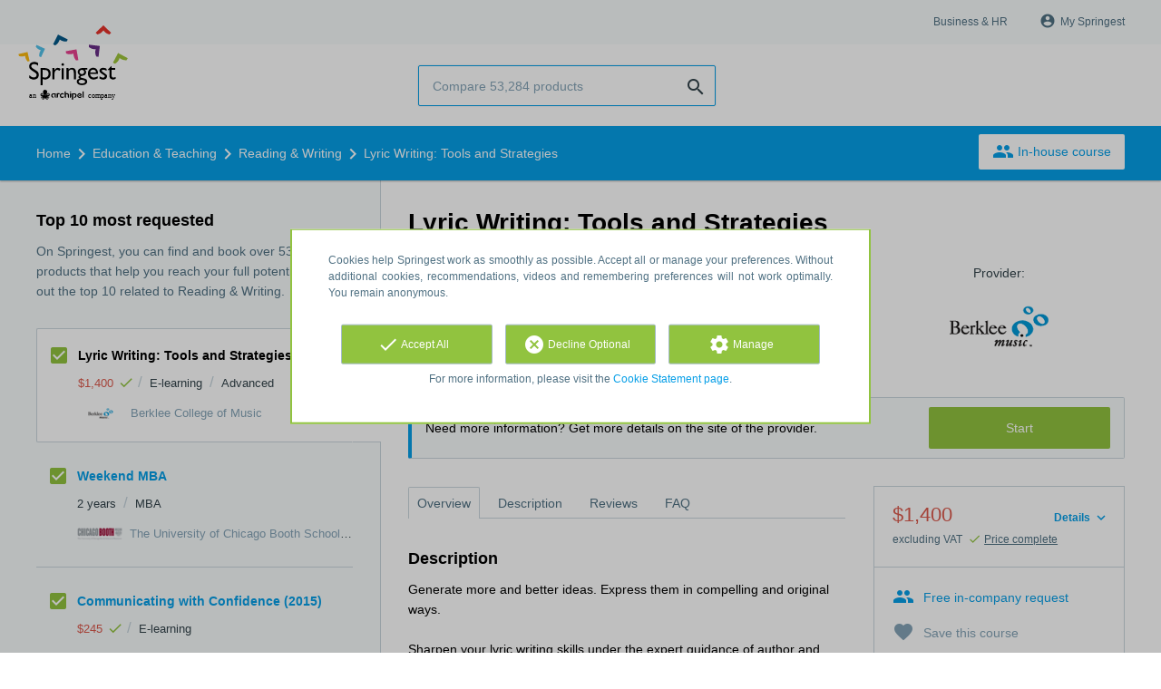

--- FILE ---
content_type: text/html; charset=utf-8
request_url: https://www.springest.net/berklee-college-of-music/lyric-writing-tools-and-strategies
body_size: 11580
content:
<!DOCTYPE html><html class="springest" lang="en-us"><head><title>Course: Lyric Writing: Tools and Strategies - Springest</title><meta charset="utf-8" /><meta content="https://static-1.springest.com/assets/redesign/logo-springest-by-archipel-large-1145616339ffe534e5bdd4a64697dd4c65bbb1f034d1301c86044a2ba764053f.jpg" property="og:image" /><meta content="1650" property="og:image:width" /><meta content="866" property="og:image:height" /><meta content="https://www.springest.net/berklee-college-of-music/lyric-writing-tools-and-strategies" property="og:url" /><meta content="website" property="og:type" /><meta content="Course: Lyric Writing: Tools and Strategies - Springest" property="og:title" /><meta content="Generate more and better ideas. Express them in compelling and original ways. Sharpen your lyric writing skills under the expert guidance of author and teacher Pat Pattison, and..." property="og:description" /><meta content="width=device-width, initial-scale=1" name="viewport" /><meta content="index, follow" name="robots" /><meta content="Generate more and better ideas. Express them in compelling and original ways. Sharpen your lyric writing skills under the expert guidance of author and teacher Pat Pattison, and..." name="description" /><meta content="Reading &amp; Writing, course, education, course, Berklee College of Music" name="keywords" /><meta content="Reviews for Lyric Writing: Tools and Strategies" property="og:title" /><meta content="https://www.springest.net/berklee-college-of-music/lyric-writing-tools-and-strategies" property="og:url" /><link href="//static-0.springest.com" rel="dns-prefetch" /><link href="//static-1.springest.com" rel="dns-prefetch" /><link href="//static-2.springest.com" rel="dns-prefetch" /><link href="//static-3.springest.com" rel="dns-prefetch" /><link href="//static-4.springest.com" rel="dns-prefetch" /><link href="//ajax.googleapis.com" rel="dns-prefetch" /><link href="//media.licdn.com" rel="dns-prefetch" /><link href="//cdn.mxpnl.com" rel="dns-prefetch" /><link href="//api.mixpanel.com" rel="dns-prefetch" /><meta name="csrf-param" content="authenticity_token" />
<meta name="csrf-token" content="jA65gIM0QWKSKFMcuZ65ICpgauPtp89J9Y17QR9QxgEI_PAIc7LdQdONKWpKY8Q1kCCXDjRdEGol0GMdP7EUKA" /><link rel="canonical" href="https://www.springest.net/berklee-college-of-music/lyric-writing-tools-and-strategies" /><link href="/favicon.ico" rel="shortcut icon" type="image/x-icon" /><link href="/opensearch.xml" rel="search" title="Springest" type="application/opensearchdescription+xml" /><link rel="stylesheet" media="screen,projection" href="https://static-0.springest.com/assets/redesign/utilities/fonts-4da3ff91039499936c952f6a1a60292901452fca34f50354972ce8213332b46f.css.gz" /><link rel="stylesheet" media="screen,projection" href="https://static-2.springest.com/assets/application-be0284b1fd518d949be99f20b6d40f1e9bed72e326b0234aef8d57daf68195da.css.gz" /><!--[if lte IE 9]><link rel="stylesheet" media="screen,projection" href="https://static-2.springest.com/assets/redesign/base/ie9-icons-23fa390d12cac1c14a6de4801ada125ac179af3896d9c3ee02d95b20b69e4283.css.gz" /><![endif]--><script>var Springest = Springest || {};
Springest.abp = {"distinct_id":null,"time":"2026-01-15T19:09:29.262Z","training_id":129175,"training_name":"Lyric Writing: Tools and Strategies","training_completeness":80,"institute_id":12339,"institute_name":"Berklee College of Music","price":"$1,400","level":"Advanced","location":"E-learning","max_participants":null,"duration":null,"duration_unit":"","runtime":"12 weeks","review_count":0,"has_starting_dateplaces":false,"completion":"","message_field_present":true,"one_click_cta":false,"trainer_count":0,"review_rating":0,"institute_review_count":0,"institute_review_rating":0,"description_length":769,"soft_404":false,"money_back_guarantee":false,"uniform_cancellation_policy":false,"paid_leads_disabled":false,"subject_id":5604,"subject_name":"Reading \u0026 Writing","category_name":"Education \u0026 Teaching","funnel_search_subject_box":true,"ab_050_mobile_subject_cta":"button_variation","lead":"Conversion::Click","clicks":true,"bookings":false};
// Set Mixpanel property referrer_template to the initial opening page
// to know from which template AJAX requests originate.
Springest.abp.referrer_template = "trainings#show"</script><script>
//<![CDATA[

        window.mixpanel = {
          track: function() {},
          track_links: function() {}
        }
      
//]]>
</script></head><body><div class="modal cookie-settings-modal is-hidden"><div class="modal__mask active"></div><div class="modal__card"><div class="modal__header"><a class="modal__close" href="#">X</a></div><div class="modal__card-content"><div class="as-h4">Manage</div><p>In this window you can switch the placement of cookies on and off. Only the Functional Cookies cannot be switched off. Your cookies preferences will be stored for 9 months, after which they will be set to default again. You can always manage your preferences and revoke your marketing consent via the Cookie Statement page in the lower left corner of the website.</p><div class="container container--page"><div class="content--large"><strong>Functional Cookies</strong><br /><div class="cookie-explanation"><div class="shortened">These Cookies are necessary for correct functioning of our website. No personal data is stored.</div><a class="read-more" href="#">Read more</a></div></div><div class="content"><label class="switch-toggle"><input type="checkbox" name="functional" id="functional" value="1" disabled="disabled" class="disabled" checked="checked" /><span class="slider round"></span></label></div></div><div class="container container--page"><div class="content--large"><strong>Analytical Cookies</strong><br /><div class="cookie-explanation"><div class="shortened">These Cookies are used to follow your behaviour on our website. We use these to offer you the best user experience. For example: we recommend new trainings based on your recent views.</div><a class="read-more" href="#">Read more</a></div></div><div class="content"><label class="switch-toggle"><input type="checkbox" name="analytics" id="analytics" value="1" /><span class="slider round"></span></label></div></div><div class="container container--page"><div class="content--large"><strong>Google Analytics Cookies</strong><br /><div class="cookie-explanation"><div class="shortened">These Cookies track behaviour on Springest and possibly other websites so that we (and third parties) can tailor advertisements to your interests. These cookies (potentially) can store your IP address.</div><a class="read-more" href="#">Read more</a></div></div><div class="content"><label class="switch-toggle"><input type="checkbox" name="google" id="google" value="1" /><span class="slider round"></span></label></div></div><div class="container container--page"><div class="content--large"><strong>Marketing Cookies</strong><br /><div class="cookie-explanation"><div class="shortened">These Cookies track behaviour on Springest and possibly other websites so that we (and third parties) can tailor advertisements to your interests. These cookies (potentially) can store your IP address.</div><a class="read-more" href="#">Read more</a></div></div><div class="content"><label class="switch-toggle"><input type="checkbox" name="marketing" id="marketing" value="1" /><span class="slider round"></span></label></div></div><div class="container container--page"><div class="content--large"></div><div class="content"><a class="button--default button--medium save-cookie-settings button--cta"><i class="ma-save material-icons ">save</i> <span>Save preferences</span></a></div></div></div></div></div><div class="cookie-notice__hidden modal__mask"></div><div class="cookie-notice cookie-notice-extended is-hidden" data-version="2"><div class="container container--page"><div class="container"><p class="upper_text">Cookies help Springest work as smoothly as possible. Accept all or manage your preferences. Without additional cookies, recommendations, videos and remembering preferences will not work optimally. You remain anonymous.</p><div class="cookie-notice-extended__actions"><div class="action-box"><a class="button--default button--medium cookie-action accept-all button--cta"><i class="ma-check material-icons ">check</i> <span>Accept All</span></a></div><div class="action-box"><a class="button--default button--medium cookie-action reject-optional button--cta"><i class="ma-cancel material-icons ">cancel</i> <span>Decline Optional</span></a></div><div class="action-box"><a class="button--default button--medium manage-cookies button--cta"><i class="ma-settings material-icons ">settings</i> <span>Manage</span></a></div></div><p class="lower_text">For more information, please visit the <a href="/cookie-statement" target="_blank">Cookie Statement page</a>.</p></div></div></div><header id="header"><div class="container container--logo"><div class="brand-logo"><a class="brand-logo__image" title="Springest: find your way in personal and professional development" href="/"></a></div><nav id="nav--portal"><div class="nav-mobile"><a id="mobile-toggle" class="nav-mobile__item" href="#mobile-nav"></a></div><div class="nav-wrapper"><ul class="nav-portal" data-nav-title="About Springest" role="navigation"><li class="nav-portal__item"><a title="Business & HR" class="nav-portal__link" href="https://springest.com/enterprise/">Business & HR</a></li><li class="nav-portal__item hide-on-small"><ul class="nav-account"><li class="nav-account__item profile-nav"><a class="nav-account__button" rel="nofollow" href="/my-springest/login"><i class="ma-account_circle material-icons ">account_circle</i><span class='button__title'>My Springest</span></a></li></ul></li></ul></div></nav></div><div class="container container--search-bar"><form class="search" action="/search" accept-charset="UTF-8" method="get"><input id="searchbar_filter" name="filter" type="hidden" value="" /><div class="search__field"><input type="search" name="term" id="term" class="search__input" placeholder="Compare 53,284 products" /><input type="submit" name="commit" value="search" class="search__icon-button material-icons" /></div></form><nav id="nav--meta"><ul class="meta-nav nav-meta is-clean-list" data-nav-title="Follow your ambitions, keep on learning"></ul></nav></div></header><nav id="breadcrumb"><div class="container"><div class="breadcrumb-wrapper section"><script type="application/ld+json">{"@context":"https://schema.org","@graph":{"@type":"BreadcrumbList","@id":"#BreadcrumbList","itemListOrder":"Ascending","itemListElement":[{"@type":"ListItem","position":1,"Item":{"@id":"/","name":"Home"}},{"@type":"ListItem","position":2,"Item":{"@id":"/education","name":"Education \u0026 Teaching"}},{"@type":"ListItem","position":3,"Item":{"@id":"/education/reading-writing","name":"Reading \u0026 Writing"}},{"@type":"ListItem","position":4,"Item":{"@id":"/berklee-college-of-music/lyric-writing-tools-and-strategies","name":"Lyric Writing: Tools and Strategies"}}]}}</script> <ul class="breadcrumb has-4 nav-list is-clean-list"><li class="breadcrumb__item lvl-4 list-item " data-title=""><a title="Home" class="breadcrumb__link nav-link " itemprop="url" href="/"><span itemprop="title">Home</span></a></li><li class="breadcrumb__item lvl-3 list-item " data-title=""><a title="Education &amp; Teaching" class="breadcrumb__link nav-link " itemprop="url" href="/education"><span itemprop="title">Education &amp; Teaching</span></a></li><li class="breadcrumb__item lvl-2 list-item " data-title="Category"><a title="Reading &amp; Writing" class="breadcrumb__link nav-link " itemprop="url" href="/education/reading-writing"><span itemprop="title">Reading &amp; Writing</span></a></li><li class="breadcrumb__item lvl-1 list-item breadcrumb__item--current current" data-title=""><a title="Lyric Writing: Tools and Strategies" class="breadcrumb__link nav-link " itemprop="url" href="/berklee-college-of-music/lyric-writing-tools-and-strategies"><span itemprop="title">Lyric Writing: Tools and Strategies</span></a></li></ul></div><div class="breadcrumb-cta"><a class="button--inverted" href="/in-company"><i class="ma-group material-icons ">group</i> In-house course</a></div></div></nav><main id="page" role="main"><div class="container container--product"><section class="content content--medium aligned-right" id="training-129175"><h1 class="content__title product__title">Lyric Writing: Tools and Strategies</h1><section class="panel"><div class="product__main-info"><dl class="data-list"><dt class="data-list__key">Product type</dt><dd class="data-list__value metadata-location">E-learning</dd><dt class="data-list__key">Level</dt><dd class="data-list__value metadata-level">Advanced</dd></dl><div class="product__info-bar"><div class="container"><div class="product__info-bar--container"><div class="product__info-bar--main"><h2 class="as-h3 no-margin--top">Lyric Writing: Tools and Strategies</h2><div class="product__info-bar--meta"><div class="related-product-item__data-row"><span class="price">$1,400<span class="tooltip-parent tooltip-icon  align-left"><i class="ma-check material-icons ">check</i><span class="tooltip align-left"><span class="tooltip__content"><ul class="price-tooltip"><li><strong>VAT:</strong> excluding VAT</li><li><strong>Price completeness:</strong> This price is complete, there are no hidden additional costs.</li></ul></span></span></span></span><span class="data-glue">/</span><span class="location">E-learning</span><span class="data-glue">/</span><span class="product-level">Advanced</span></div><div><img class="institute-logo" width="50" height="25" alt="Logo Berklee College of Music" title="Logo Berklee College of Music" src="https://static-2.springest.com/uploads/institute/logo/12339/small_berklee-college-of-music.png" /><span class="institute-name is-meta-text">Berklee College of Music</span></div></div></div><div class="buttons"><a class="click_tracking button-link button-cta button--cta button--fluid button--medium button--centered track new_window_clickout" rel="nofollow" target="_blank" data-track-page="/berklee-college-of-music/lyric-writing-tools-and-strategies/clickthrough" data-track-event="more-information-external||top-of-overview" data-tracking-events="[[&quot;_trackPageview&quot;,&quot;/berklee-college-of-music/lyric-writing-tools-and-strategies/clickthrough&quot;],[&quot;_trackEvent&quot;,&quot;more-information-external&quot;,&quot;top-of-overview&quot;],[&quot;_addTrans&quot;,&quot;1768504169b7719f868a03ecfc66f2a2a8af5a31f9&quot;,&quot;&quot;,0.0,&quot;&quot;,&quot;&quot;,&quot;&quot;,&quot;&quot;,&quot;&quot;],[&quot;_addItem&quot;,&quot;1768504169b7719f868a03ecfc66f2a2a8af5a31f9&quot;,&quot;1768504169b7719f868a03ecfc66f2a2a8af5a31f9&quot;,&quot;/berklee-college-of-music/lyric-writing-tools-and-strategies&quot;,&quot;click&quot;,0.0,1],[&quot;_trackTrans&quot;]]" href="https://www.springest.net/conversions/registerClick/12339/129175">Start</a></div></div></div></div><div class="product__provider"><a data-title="Provider:" href="/berklee-college-of-music"><img width="200" height="100" alt="Logo Berklee College of Music" title="Logo Berklee College of Music" src="https://static-2.springest.com/uploads/institute/logo/12339/big_berklee-college-of-music.png" /></a></div></div><div class="message--info product__cta"><div class="cta-message"><p>Need more information? Get more details on the site of the provider.</p></div><div class="cta-buttons"><div class="buttons"><a class="click_tracking button-link button-cta button--cta button--fluid button--medium button--centered track new_window_clickout" rel="nofollow" target="_blank" data-track-page="/berklee-college-of-music/lyric-writing-tools-and-strategies/clickthrough" data-track-event="more-information-external||top-of-overview" data-tracking-events="[[&quot;_trackPageview&quot;,&quot;/berklee-college-of-music/lyric-writing-tools-and-strategies/clickthrough&quot;],[&quot;_trackEvent&quot;,&quot;more-information-external&quot;,&quot;top-of-overview&quot;],[&quot;_addTrans&quot;,&quot;17685041691b153fb18dfd392dd6235b2b020e902a&quot;,&quot;&quot;,0.0,&quot;&quot;,&quot;&quot;,&quot;&quot;,&quot;&quot;,&quot;&quot;],[&quot;_addItem&quot;,&quot;17685041691b153fb18dfd392dd6235b2b020e902a&quot;,&quot;17685041691b153fb18dfd392dd6235b2b020e902a&quot;,&quot;/berklee-college-of-music/lyric-writing-tools-and-strategies&quot;,&quot;click&quot;,0.0,1],[&quot;_trackTrans&quot;]]" href="https://www.springest.net/conversions/registerClick/12339/129175">Start</a></div></div></div><aside class="product__sidebar"><div class="product__details"><div class="product__pricing"><div class="price-information"><a class="price-details-toggle " data-type="regular" href="#"><spane class="toggle-label">Details </spane><span class="open"><i class="ma-expand_more material-icons ">expand_more</i></span><span class="close"><i class="ma-expand_less material-icons ">expand_less</i></span></a><span class="price">$1,400 </span><span class="price-meta-info"><span class="vat-info">excluding VAT</span> <span class="tooltip-parent   tooltip-icon align-top"><i class="ma-check material-icons ">check</i> <span class="tooltip-link">Price complete</span><span class="align-right tooltip align-top"><span class="tooltip__content"><ul class="price-tooltip"><li><strong>VAT:</strong> excluding VAT</li><li><strong>Price completeness:</strong> This price is complete, there are no hidden additional costs.</li></ul></span></span></span></span></div><div class="price-details hide" data-type="regular"><div class="price-details-table costs"><div class="detail"><span class="detail-label">Course:</span> <span class="detail-price">$1,400.-</span></div></div><div class="price-details-table subtotal"><div class="detail"><span class="detail-label">Subtotal:</span> <span class="detail-price">$1,400.-</span></div><div class="detail"><span class="detail-label">VAT:</span> <span class="detail-price">$294.-</span></div></div><div class="price-details-table total"><div class="detail"><span class="detail-label"><div class="total">Total including VAT:</div> </span><span class="detail-price"><div class="total">$1,694.-</div> </span></div></div></div></div><div class="product__cta product__cta--sidebar"><ul class="cta-list"><li class="cta-list__item"><a class="cta-list__link is-primary track" data-track-event="In-company banner||Training tip link||Training tip link" data-tracking-events="[[&quot;_trackEvent&quot;,&quot;In-company banner&quot;,&quot;Training tip link&quot;,&quot;Training tip link&quot;]]" href="/in-company?training=129175"><i class="ma-group material-icons ">group</i>Free in-company request</a></li><li class="cta-list__item"><a class="favorite-link cta-list__link " data-cookie="1" data-training-id="129175" data-list-path="/berklee-college-of-music/lyric-writing-tools-and-strategies" data-text-favorited="Course saved" data-text-default="Save this course" data-type="favorites" href="#"><i class="ma-favorite material-icons ">favorite</i><span class="favorite-status">Save this course</span></a></li><li class="cta-list__item"><a class="cta-list__link" href="/berklee-college-of-music/lyric-writing-tools-and-strategies/review-input"><i class="ma-stars material-icons ">stars</i>Submit your review</a></li></ul></div></div><div class="product__meta-info"><dl class="data-list"><dt class="data-list__key">Run time</dt><dd class="data-list__value">12 weeks</dd><dt class="data-list__key">Product type</dt><dd class="data-list__value">E-learning</dd></dl></div></aside><div class="product__tabs"><div class="tabs product-tabs"><div class="tabs__wrapper"><ul class="tabs__list" role="tablist"><li class="tabs__item"><a class="is-active tabs__link" aria-selected="true" data-tab="Overview" href="#overview">Overview</a></li><li class="tabs__item"><a class="tabs__link" data-tab="Description" href="#description">Description</a></li><li class="tabs__item"><a class="tabs__link" data-tab="Reviews" href="#reviews">Reviews</a></li><li class="tabs__item"><a class="tabs__link" data-tab="FAQ" href="#faq">FAQ</a></li></ul></div><!--# Tab: Overview--><div class="tabs__content tabs__content--overview is-active" id="overview"><div class="product__description product__description--intro"><div class="as-h3 product__description-title">Description</div><p>Generate more and better ideas. Express them in compelling and original ways.</p> <p>Sharpen your lyric writing skills under the expert guidance of author and teacher Pat Pattison, and discover the techniques that have helped his students win Grammys and write number one songs. In this course, you&#39;ll learn how to generate better ideas, find the right words to express those ideas, and organize rhythms and rhymes into compelling verses, choruses and bridges. Craft more vivid lyrics by mastering the elements of structure and the process of building great lyrical ideas into great songs. Whether you&#39;re a beginner or seasoned writer, this course will help you brainstorm ideas more freely and structure yo&hellip;</p><p><a class="arrow-link tabs__focus-description" data-target-tab="#description" href="#description">Read the complete description</a></p></div><div class="product__faqs"><div class="as-h3">Frequently asked questions</div><div class="article"><p>There are no frequently asked questions yet. If you have any more questions or need help, contact our <a href='https://helpdesk.springest.com'>customer service</a>. </p></div></div><div class="margin--bottom"><ul class="button-list"><li class="button-list__item"><a class="click_tracking button-link button-cta button--cta button--fluid button--medium button--centered track new_window_clickout" rel="nofollow" target="_blank" data-track-page="/berklee-college-of-music/lyric-writing-tools-and-strategies/clickthrough" data-track-event="more-information-external||top-of-overview" data-tracking-events="[[&quot;_trackPageview&quot;,&quot;/berklee-college-of-music/lyric-writing-tools-and-strategies/clickthrough&quot;],[&quot;_trackEvent&quot;,&quot;more-information-external&quot;,&quot;top-of-overview&quot;],[&quot;_addTrans&quot;,&quot;1768504169a56acd8953d6e28d4ab325546e69209b&quot;,&quot;&quot;,0.0,&quot;&quot;,&quot;&quot;,&quot;&quot;,&quot;&quot;,&quot;&quot;],[&quot;_addItem&quot;,&quot;1768504169a56acd8953d6e28d4ab325546e69209b&quot;,&quot;1768504169a56acd8953d6e28d4ab325546e69209b&quot;,&quot;/berklee-college-of-music/lyric-writing-tools-and-strategies&quot;,&quot;click&quot;,0.0,1],[&quot;_trackTrans&quot;]]" href="https://www.springest.net/conversions/registerClick/12339/129175">Start</a></li></ul></div><div class="message message--message no-margin--bottom"><p>Didn't find what you were looking for? See also: <a href="/education/reading-writing">Reading &amp; Writing</a>, <a href="/education/exam-preparation">Exam Preparation</a>, <a href="/management/mba">MBA (Master of Business Administration)</a>, <a href="/finance/business-administration">Business Administration</a>, and <a href="/management/business-management">Business Management</a>.</p></div></div><!--# Tab: Description--><div class="tabs__content tabs__content--description" id="description"><div class="product__description"><p>Generate more and better ideas. Express them in compelling and
original ways.</p>
<p>Sharpen your lyric writing skills under the expert guidance of
author and teacher Pat Pattison, and discover the techniques that
have helped his students win Grammys and write number one songs. In
this course, you'll learn how to generate better ideas, find the
right words to express those ideas, and organize rhythms and rhymes
into compelling verses, choruses and bridges. Craft more vivid
lyrics by mastering the elements of structure and the process of
building great lyrical ideas into great songs. Whether you're a
beginner or seasoned writer, this course will help you brainstorm
ideas more freely and structure your lyrics more effectively.</p>
<p>Author:&nbsp;Pat Pattison</p>

</div><ul class="button-list"><li class="button-list__item"><a class="click_tracking button-link button-cta button--cta button--fluid button--medium button--centered track new_window_clickout" rel="nofollow" target="_blank" data-track-page="/berklee-college-of-music/lyric-writing-tools-and-strategies/clickthrough" data-track-event="more-information-external||top-of-overview" data-tracking-events="[[&quot;_trackPageview&quot;,&quot;/berklee-college-of-music/lyric-writing-tools-and-strategies/clickthrough&quot;],[&quot;_trackEvent&quot;,&quot;more-information-external&quot;,&quot;top-of-overview&quot;],[&quot;_addTrans&quot;,&quot;1768504173c830a0a405b23a1f5347a725237945d0&quot;,&quot;&quot;,0.0,&quot;&quot;,&quot;&quot;,&quot;&quot;,&quot;&quot;,&quot;&quot;],[&quot;_addItem&quot;,&quot;1768504173c830a0a405b23a1f5347a725237945d0&quot;,&quot;1768504173c830a0a405b23a1f5347a725237945d0&quot;,&quot;/berklee-college-of-music/lyric-writing-tools-and-strategies&quot;,&quot;click&quot;,0.0,1],[&quot;_trackTrans&quot;]]" href="https://www.springest.net/conversions/registerClick/12339/129175">Start</a></li></ul></div><!--# Tab: Reviews--><div class="tabs__content tabs__content--reviews" data-training-type="course" id="reviews"><div class="message message--success"><strong>There are no reviews yet.</strong><ul class="list"><li>View related products with reviews: <a href="/education/reading-writing">Reading &amp; Writing</a>.</li></ul></div><div class="as-h3">Share your review</div>Do you have experience with this course? <a href="/berklee-college-of-music/lyric-writing-tools-and-strategies/review-input">Submit your review</a> and help other people make the right choice. As a thank you for your effort we will donate $1.- to Stichting Edukans.</div><!--#Tab: Trainers--><!--#Tab: FAQ--><div class="tabs__content tabs__content--faq" id="faq"><div class="product__faqs"><div class="article"><p>There are no frequently asked questions yet. If you have any more questions or need help, contact our <a href='https://helpdesk.springest.com'>customer service</a>. </p></div></div></div></div></div></section></section><aside class="aside--medium aside--product"><section class="aside__section ad-box"></section><section class="aside__section related-products"><div class="as-h3 aside__title">Top 10 most requested</div><p class="aside__intro">On Springest, you can find and book over 53,284 products that help you reach your full potential. Check out the top 10 related to Reading &amp; Writing.</p><div data-count="10" data-current-training="129175" id="compare-products"><ul class="related-products-list"><li class="related-product-item result-item result-current is-current-product " id="training-129175"><input type="checkbox" name="training-129175-checkbox" id="current-training-compare" value="129175" class="is-hidden compare-list__checkbox compare-checkbox" /><i class="ma-check_box_outline_blank material-icons checkbox-icon" data-checked="check_box" data-unchecked="check_box_outline_blank">check_box_outline_blank</i><div class="related-product-item__body"><div class="as-h4 related-product-item__title">Lyric Writing: Tools and Strategies</div><div class="related-product-item__content"><div class="related-product-item__data-row"><span class="price">$1,400<span class="tooltip-parent tooltip-icon  align-left"><i class="ma-check material-icons ">check</i><span class="tooltip align-left"><span class="tooltip__content"><ul class="price-tooltip"><li><strong>VAT:</strong> excluding VAT</li><li><strong>Price completeness:</strong> This price is complete, there are no hidden additional costs.</li></ul></span></span></span></span><span class="data-glue">/</span><span class="location">E-learning</span><span class="data-glue">/</span><span class="product-level">Advanced</span></div><div class="related-product-item__data-row"><img class="institute-logo" width="50" height="25" alt="Logo Berklee College of Music" title="Logo Berklee College of Music" src="https://static-2.springest.com/uploads/institute/logo/12339/small_berklee-college-of-music.png" /><span class="institute-name is-meta-text">Berklee College of Music</span></div></div></div></li><li class="related-product-item result-item  " id="training-140327"><input type="checkbox" name="training-140327-checkbox" value="140327" class="is-hidden compare-list__checkbox compare-checkbox" /><i class="ma-check_box_outline_blank material-icons checkbox-icon" data-checked="check_box" data-unchecked="check_box_outline_blank">check_box_outline_blank</i><div class="related-product-item__body"><div class="as-h4 related-product-item__title"><a class="related-product-item__link track" title="Weekend MBA" data-track-event="related-trainings||training-click" data-tracking-events="[[&quot;_trackEvent&quot;,&quot;related-trainings&quot;,&quot;training-click&quot;]]" href="/the-university-of-chicago-booth-school-of-business/weekend-mba">Weekend MBA</a></div><div class="related-product-item__content"><div class="related-product-item__data-row"><span class="duration">2 years</span><span class="data-glue">/</span><span class="product-level">MBA</span></div><div class="related-product-item__data-row"><img class="institute-logo" width="50" height="25" alt="Logo The University of Chicago Booth School of Business" title="Logo The University of Chicago Booth School of Business" src="https://static-1.springest.com/uploads/institute/logo/12478/small_the-university-of-chicago-booth-school-of-business.png" /><span class="institute-name is-meta-text">The University of Chicago Booth School of Business</span></div></div></div></li><li class="related-product-item result-item  " id="training-1250841"><input type="checkbox" name="training-1250841-checkbox" value="1250841" class="is-hidden compare-list__checkbox compare-checkbox" /><i class="ma-check_box_outline_blank material-icons checkbox-icon" data-checked="check_box" data-unchecked="check_box_outline_blank">check_box_outline_blank</i><div class="related-product-item__body"><div class="as-h4 related-product-item__title"><a class="related-product-item__link track" title="Communicating with Confidence (2015)" data-track-event="related-trainings||training-click" data-tracking-events="[[&quot;_trackEvent&quot;,&quot;related-trainings&quot;,&quot;training-click&quot;]]" href="/it-university/communicating-with-confidence-2015">Communicating with Confidence (2015)</a></div><div class="related-product-item__content"><div class="related-product-item__data-row"><span class="price">$245<span class="tooltip-parent tooltip-icon  align-left"><i class="ma-check material-icons ">check</i><span class="tooltip align-left"><span class="tooltip__content"><ul class="price-tooltip"><li><strong>VAT:</strong> excluding VAT</li><li><strong>Price completeness:</strong> This price is complete, there are no hidden additional costs.</li><li><strong>Extra info:</strong> <em>Deze training kan op ieder gewenst moment starten. Je ontvangt je inloggegevens binnen 1 werkdag nadat we jouw bestelling hebben ontvangen.</em></li></ul></span></span></span></span><span class="data-glue">/</span><span class="location">E-learning</span></div><div class="related-product-item__data-row"><img class="institute-logo" width="50" height="25" alt="Logo IT-Learning" title="Logo IT-Learning" src="https://static-3.springest.com/uploads/institute/logo/2871/small_it-university-39a45b4bf8d536c8cb2f16d430a80796.png" /><span class="institute-name is-meta-text">IT-Learning</span></div></div></div></li><li class="related-product-item result-item  " id="training-1168138"><input type="checkbox" name="training-1168138-checkbox" value="1168138" class="is-hidden compare-list__checkbox compare-checkbox" /><i class="ma-check_box_outline_blank material-icons checkbox-icon" data-checked="check_box" data-unchecked="check_box_outline_blank">check_box_outline_blank</i><div class="related-product-item__body"><div class="as-h4 related-product-item__title"><a class="related-product-item__link track" title="The Perfect Story: How to Inform and Inspire (Book Bite)" data-track-event="related-trainings||training-click" data-tracking-events="[[&quot;_trackEvent&quot;,&quot;related-trainings&quot;,&quot;training-click&quot;]]" href="/it-university/the-perfect-story-how-to-inform-and-inspire-book-bite">The Perfect Story: How to Inform and Inspire (Book Bite)</a></div><div class="related-product-item__content"><div class="related-product-item__data-row"><span class="price">$245<span class="tooltip-parent tooltip-icon  align-left"><i class="ma-check material-icons ">check</i><span class="tooltip align-left"><span class="tooltip__content"><ul class="price-tooltip"><li><strong>VAT:</strong> excluding VAT</li><li><strong>Price completeness:</strong> This price is complete, there are no hidden additional costs.</li><li><strong>Extra info:</strong> <em>Deze training kan op ieder gewenst moment starten. Je ontvangt je inloggegevens binnen 1 werkdag nadat we jouw bestelling hebben ontvangen.</em></li></ul></span></span></span></span><span class="data-glue">/</span><span class="location">E-learning</span></div><div class="related-product-item__data-row"><img class="institute-logo" width="50" height="25" alt="Logo IT-Learning" title="Logo IT-Learning" src="https://static-3.springest.com/uploads/institute/logo/2871/small_it-university-39a45b4bf8d536c8cb2f16d430a80796.png" /><span class="institute-name is-meta-text">IT-Learning</span></div></div></div></li><li class="related-product-item result-item  " id="training-1203049"><input type="checkbox" name="training-1203049-checkbox" value="1203049" class="is-hidden compare-list__checkbox compare-checkbox" /><i class="ma-check_box_outline_blank material-icons checkbox-icon" data-checked="check_box" data-unchecked="check_box_outline_blank">check_box_outline_blank</i><div class="related-product-item__body"><div class="as-h4 related-product-item__title"><a class="related-product-item__link track" title="Icon Design: Breaking Down the Process" data-track-event="related-trainings||training-click" data-tracking-events="[[&quot;_trackEvent&quot;,&quot;related-trainings&quot;,&quot;training-click&quot;]]" href="/it-university/icon-design-breaking-down-the-process">Icon Design: Breaking Down the Process</a></div><div class="related-product-item__content"><div class="related-product-item__data-row"><span class="price">$245<span class="tooltip-parent tooltip-icon  align-left"><i class="ma-check material-icons ">check</i><span class="tooltip align-left"><span class="tooltip__content"><ul class="price-tooltip"><li><strong>VAT:</strong> excluding VAT</li><li><strong>Price completeness:</strong> This price is complete, there are no hidden additional costs.</li><li><strong>Extra info:</strong> <em>Deze training kan op ieder gewenst moment starten. Je ontvangt je inloggegevens binnen 1 werkdag nadat we jouw bestelling hebben ontvangen.</em></li></ul></span></span></span></span><span class="data-glue">/</span><span class="location">E-learning</span></div><div class="related-product-item__data-row"><img class="institute-logo" width="50" height="25" alt="Logo IT-Learning" title="Logo IT-Learning" src="https://static-3.springest.com/uploads/institute/logo/2871/small_it-university-39a45b4bf8d536c8cb2f16d430a80796.png" /><span class="institute-name is-meta-text">IT-Learning</span></div></div></div></li><li class="related-product-item result-item  has-product-images" id="training-408858"><input type="checkbox" name="training-408858-checkbox" value="408858" class="is-hidden compare-list__checkbox compare-checkbox" /><i class="ma-check_box_outline_blank material-icons checkbox-icon" data-checked="check_box" data-unchecked="check_box_outline_blank">check_box_outline_blank</i><div class="related-product-item__body"><div class="as-h4 related-product-item__title"><a class="related-product-item__link track" title="Viral Marketing and How to Craft Contagious Content" data-track-event="related-trainings||training-click" data-tracking-events="[[&quot;_trackEvent&quot;,&quot;related-trainings&quot;,&quot;training-click&quot;]]" href="/coursera/viral-marketing-and-how-to-craft-contagious-content">Viral Marketing and How to Craft Contagious Content</a></div><div class="related-product-item__cover"><div class="product-image product-image--book"><div class="product-image__cover"><a class=" track" data-tracking-events="[]" href="/coursera/viral-marketing-and-how-to-craft-contagious-content#product-images"><span class="product-image__item progressive replace" data-href="https://static-4.springest.com/uploads/product_image/image/6947/small-Contagious-how-things-catch-on-MoocLogo.jpg"><img class="preview" src="https://static-4.springest.com/uploads/product_image/image/6947/nano-Contagious-how-things-catch-on-MoocLogo.jpg" /></span></a></div></div></div><div class="related-product-item__content"><div class="related-product-item__data-row"><span class="price">Free<span class="tooltip-parent tooltip-icon  align-left"><i class="ma-check material-icons ">check</i><span class="tooltip align-left"><span class="tooltip__content"><ul class="price-tooltip"><li><strong>Price completeness:</strong> This price is complete, there are no hidden additional costs.</li></ul></span></span></span></span><span class="data-glue">/</span><span class="location">E-learning</span></div><div class="related-product-item__data-row"><img class="institute-logo" width="50" height="25" alt="Logo Coursera (CC)" title="Logo Coursera (CC)" src="https://static-3.springest.com/uploads/institute/logo/12361/small_coursera-58ba97307064783284ff7cbe16cc8cd1.png" /><span class="institute-name is-meta-text">Coursera (CC)</span></div></div></div></li><li class="related-product-item result-item  " id="training-1164944"><input type="checkbox" name="training-1164944-checkbox" value="1164944" class="is-hidden compare-list__checkbox compare-checkbox" /><i class="ma-check_box_outline_blank material-icons checkbox-icon" data-checked="check_box" data-unchecked="check_box_outline_blank">check_box_outline_blank</i><div class="related-product-item__body"><div class="as-h4 related-product-item__title"><a class="related-product-item__link track" title="Branding with Adobe Express" data-track-event="related-trainings||training-click" data-tracking-events="[[&quot;_trackEvent&quot;,&quot;related-trainings&quot;,&quot;training-click&quot;]]" href="/it-university/branding-with-adobe-express">Branding with Adobe Express</a></div><div class="related-product-item__content"><div class="related-product-item__data-row"><span class="price">$245<span class="tooltip-parent tooltip-icon  align-left"><i class="ma-check material-icons ">check</i><span class="tooltip align-left"><span class="tooltip__content"><ul class="price-tooltip"><li><strong>VAT:</strong> excluding VAT</li><li><strong>Price completeness:</strong> This price is complete, there are no hidden additional costs.</li><li><strong>Extra info:</strong> <em>Deze training kan op ieder gewenst moment starten. Je ontvangt je inloggegevens binnen 1 werkdag nadat we jouw bestelling hebben ontvangen.</em></li></ul></span></span></span></span><span class="data-glue">/</span><span class="location">E-learning</span></div><div class="related-product-item__data-row"><img class="institute-logo" width="50" height="25" alt="Logo IT-Learning" title="Logo IT-Learning" src="https://static-3.springest.com/uploads/institute/logo/2871/small_it-university-39a45b4bf8d536c8cb2f16d430a80796.png" /><span class="institute-name is-meta-text">IT-Learning</span></div></div></div></li><li class="related-product-item result-item  " id="training-159783"><input type="checkbox" name="training-159783-checkbox" value="159783" class="is-hidden compare-list__checkbox compare-checkbox" /><i class="ma-check_box_outline_blank material-icons checkbox-icon" data-checked="check_box" data-unchecked="check_box_outline_blank">check_box_outline_blank</i><div class="related-product-item__body"><div class="as-h4 related-product-item__title"><a class="related-product-item__link track" title="Kinetic Typography Techniques with After Effects" data-track-event="related-trainings||training-click" data-tracking-events="[[&quot;_trackEvent&quot;,&quot;related-trainings&quot;,&quot;training-click&quot;]]" href="/lynda/kinetic-typography-techniques-with-after-effects">Kinetic Typography Techniques with After Effects</a></div><div class="related-product-item__content"><div class="related-product-item__data-row"><span class="location">E-learning</span></div><div class="related-product-item__data-row"><img class="institute-logo" width="50" height="25" alt="Logo Lynda" title="Logo Lynda" src="https://static-1.springest.com/uploads/institute/logo/12874/small_lynda.png" /><span class="institute-name is-meta-text">Lynda</span></div></div></div></li><li class="related-product-item result-item  " id="training-1171133"><input type="checkbox" name="training-1171133-checkbox" value="1171133" class="is-hidden compare-list__checkbox compare-checkbox" /><i class="ma-check_box_outline_blank material-icons checkbox-icon" data-checked="check_box" data-unchecked="check_box_outline_blank">check_box_outline_blank</i><div class="related-product-item__body"><div class="as-h4 related-product-item__title"><a class="related-product-item__link track" title="How Business English Speakers Link Phrases" data-track-event="related-trainings||training-click" data-tracking-events="[[&quot;_trackEvent&quot;,&quot;related-trainings&quot;,&quot;training-click&quot;]]" href="/it-university/how-business-english-speakers-link-phrases">How Business English Speakers Link Phrases</a></div><div class="related-product-item__content"><div class="related-product-item__data-row"><span class="price">$245<span class="tooltip-parent tooltip-icon  align-left"><i class="ma-check material-icons ">check</i><span class="tooltip align-left"><span class="tooltip__content"><ul class="price-tooltip"><li><strong>VAT:</strong> excluding VAT</li><li><strong>Price completeness:</strong> This price is complete, there are no hidden additional costs.</li><li><strong>Extra info:</strong> <em>Deze training kan op ieder gewenst moment starten. Je ontvangt je inloggegevens binnen 1 werkdag nadat we jouw bestelling hebben ontvangen.</em></li></ul></span></span></span></span><span class="data-glue">/</span><span class="location">E-learning</span></div><div class="related-product-item__data-row"><img class="institute-logo" width="50" height="25" alt="Logo IT-Learning" title="Logo IT-Learning" src="https://static-3.springest.com/uploads/institute/logo/2871/small_it-university-39a45b4bf8d536c8cb2f16d430a80796.png" /><span class="institute-name is-meta-text">IT-Learning</span></div></div></div></li><li class="related-product-item result-item  " id="training-1251405"><input type="checkbox" name="training-1251405-checkbox" value="1251405" class="is-hidden compare-list__checkbox compare-checkbox" /><i class="ma-check_box_outline_blank material-icons checkbox-icon" data-checked="check_box" data-unchecked="check_box_outline_blank">check_box_outline_blank</i><div class="related-product-item__body"><div class="as-h4 related-product-item__title"><a class="related-product-item__link track" title="Using AI to Boost Your Team&#39;s Creative Potential" data-track-event="related-trainings||training-click" data-tracking-events="[[&quot;_trackEvent&quot;,&quot;related-trainings&quot;,&quot;training-click&quot;]]" href="/it-university/using-ai-to-boost-your-team-s-creative-potential">Using AI to Boost Your Team&#39;s Creative Potential</a></div><div class="related-product-item__content"><div class="related-product-item__data-row"><span class="price">$245<span class="tooltip-parent tooltip-icon  align-left"><i class="ma-check material-icons ">check</i><span class="tooltip align-left"><span class="tooltip__content"><ul class="price-tooltip"><li><strong>VAT:</strong> excluding VAT</li><li><strong>Price completeness:</strong> This price is complete, there are no hidden additional costs.</li><li><strong>Extra info:</strong> <em>Deze training kan op ieder gewenst moment starten. Je ontvangt je inloggegevens binnen 1 werkdag nadat we jouw bestelling hebben ontvangen.</em></li></ul></span></span></span></span><span class="data-glue">/</span><span class="location">E-learning</span></div><div class="related-product-item__data-row"><img class="institute-logo" width="50" height="25" alt="Logo IT-Learning" title="Logo IT-Learning" src="https://static-3.springest.com/uploads/institute/logo/2871/small_it-university-39a45b4bf8d536c8cb2f16d430a80796.png" /><span class="institute-name is-meta-text">IT-Learning</span></div></div></div></li></ul><div class="related-products-buttons buttons"><input class="button--compare button--fluid button--medium" type="button" value="Compare" /></div></div></section><section class="aside__section usp-box"><div class="as-h3 aside__title">Keep learning with Springest</div><ul class="usp-list"><li class="usp-list__item">More than <strong>53,000</strong> training programmes and courses.</li><li class="usp-list__item">More than <strong>6,000</strong> independent reviews help you choose the best provider.</li><li class="usp-list__item">We help you find the right course or educational program</li><li class="usp-list__item"><strong>Free</strong> information requests</li><li class="usp-list__item">Directly book a course, cancellation is <strong>always free of charge!</strong></li><li class="usp-list__item">The same applies for in-company training with your colleagues.</li></ul></section></aside></div><script>mixpanel.track_links('a.click_tracking', '[did] Conversion', function(ele) {
  var vars = { conversion_type: 'Conversion::Click', revenue: '0.0'};
  return $.extend(Springest.abp, vars);
});</script></main><footer><div class="container"><section class="footer-categories"><div class="as-h3">Show courses by category</div><ul class="footer-categories__list"><li class="footer-categories__item"><a title="Agriculture &amp; Horticulture courses" class="footer-categories__link" href="/agriculture-horticulture">Agriculture &amp; Horticulture</a></li><li class="footer-categories__item"><a title="Communication courses" class="footer-categories__link" href="/communication">Communication</a></li><li class="footer-categories__item"><a title="Construction &amp; Property courses" class="footer-categories__link" href="/construction-property">Construction &amp; Property</a></li><li class="footer-categories__item"><a title="Design &amp; Internet courses" class="footer-categories__link" href="/design-internet">Design &amp; Internet</a></li><li class="footer-categories__item"><a title="Economics courses" class="footer-categories__link" href="/economics">Economics</a></li><li class="footer-categories__item"><a title="Education &amp; Teaching courses" class="footer-categories__link" href="/education">Education &amp; Teaching</a></li><li class="footer-categories__item"><a title="Engineering &amp; Industry courses" class="footer-categories__link" href="/engineering">Engineering &amp; Industry</a></li><li class="footer-categories__item"><a title="Finance courses" class="footer-categories__link" href="/finance">Finance</a></li><li class="footer-categories__item"><a title="Health &amp; Medicine courses" class="footer-categories__link" href="/health">Health &amp; Medicine</a></li><li class="footer-categories__item"><a title="HR courses" class="footer-categories__link" href="/hr">HR</a></li><li class="footer-categories__item"><a title="Humanities courses" class="footer-categories__link" href="/humanities">Humanities</a></li><li class="footer-categories__item"><a title="IT courses" class="footer-categories__link" href="/it">IT</a></li><li class="footer-categories__item"><a title="Language courses" class="footer-categories__link" href="/language">Language</a></li><li class="footer-categories__item"><a title="Legal courses" class="footer-categories__link" href="/legal">Legal</a></li><li class="footer-categories__item"><a title="Leisure &amp; Creative courses" class="footer-categories__link" href="/leisure">Leisure &amp; Creative</a></li></ul><ul class="footer-categories__list"><li class="footer-categories__item"><a title="Logistics &amp; Procurement courses" class="footer-categories__link" href="/logistics-procurement">Logistics &amp; Procurement</a></li><li class="footer-categories__item"><a title="Management &amp; Business courses" class="footer-categories__link" href="/management">Management &amp; Business</a></li><li class="footer-categories__item"><a title="Marketing courses" class="footer-categories__link" href="/marketing">Marketing</a></li><li class="footer-categories__item"><a title="Media courses" class="footer-categories__link" href="/media">Media</a></li><li class="footer-categories__item"><a title="Performing Arts courses" class="footer-categories__link" href="/performing-arts">Performing Arts</a></li><li class="footer-categories__item"><a title="Personal Development courses" class="footer-categories__link" href="/personal-development">Personal Development</a></li><li class="footer-categories__item"><a title="Project Management courses" class="footer-categories__link" href="/project-management">Project Management</a></li><li class="footer-categories__item"><a title="Sales courses" class="footer-categories__link" href="/sales">Sales</a></li><li class="footer-categories__item"><a title="Sciences courses" class="footer-categories__link" href="/sciences">Sciences</a></li><li class="footer-categories__item"><a title="Secretarial &amp; Administration courses" class="footer-categories__link" href="/secretarial">Secretarial &amp; Administration</a></li><li class="footer-categories__item"><a title="Sport &amp; Fitness courses" class="footer-categories__link" href="/sport-fitness">Sport &amp; Fitness</a></li><li class="footer-categories__item"><a title="Transport Services &amp; Maintenance courses" class="footer-categories__link" href="/transport-services-maintenance">Transport Services &amp; Maintenance</a></li><li class="footer-categories__item"><a title="Travel, Tourism &amp; Hospitality courses" class="footer-categories__link" href="/travel-tourism-hospitality">Travel, Tourism &amp; Hospitality</a></li><li class="footer-categories__item"><a title="Vocational Education courses" class="footer-categories__link" href="/vocational-education">Vocational Education</a></li><li class="footer-categories__item"><a title="Work Environment &amp; Safety courses" class="footer-categories__link" href="/work-safety">Work Environment &amp; Safety</a></li></ul></section><section class="footer-about"><div class="footer-company-description"><div class="as-h3">About Springest</div><p>Springest is your source for learning. Compare and choose from over 53,000 courses, trainings, and learning resources from more than 800 education providers.</p></div></section><section class="footer-links"><ul class="footer-links__list"><li class="footer-links__item"><a title="All about Springest" href="https://springest.com/about">All about Springest</a></li><li class="footer-links__item"><a title="Our blog" class="rss" href="https://springest.com/blog">Blog</a></li><li class="footer-links__item"><a title="Your courses on Springest?" class="partner" href="https://springest.com/providers/#signup">Your courses on Springest?</a></li></ul></section></div></footer><div class="footer-row"><div class="container"><ul class="nav-footer"><li class="nav-footer__item"><a class="nav-footer__link" href="/conditions">User terms</a></li><li class="nav-footer__item"><a class="nav-footer__link" href="/privacy">Privacy Policy</a></li><li class="nav-footer__item"><a class="nav-footer__link" href="/cookie-statement">Cookie statement</a></li><li class="nav-footer__item"><a title="Contact" class="nav-footer__link" href="https://springest.com/about/contact/">Contact</a></li><li class="nav-footer__item">Your reference ID is: L0D0F</li></ul><div class="footer-sites"><div class="change-country"><ul class="public-sites"><li class="public-sites__item"><a data-hreflang="nl" class="public-sites__link select-lang lang-nl" hreflang="nl" href="https://www.springest.nl"><span>The Netherlands</span></a></li><li class="public-sites__item"><a data-hreflang="en-GB" class="public-sites__link select-lang lang-en" hreflang="en-GB" href="https://www.springest.co.uk"><span>United Kingdom</span></a></li><li class="public-sites__item"><a data-hreflang="de" class="public-sites__link select-lang lang-de" hreflang="de" href="https://www.springest.de"><span>Germany</span></a></li><li class="public-sites__item"><a data-hreflang="nl" class="public-sites__link select-lang lang-be" hreflang="nl" href="https://nl.springest.be"><span>Belgium</span></a></li><li class="public-sites__item"><a data-hreflang="fr" class="public-sites__link select-lang lang-be" hreflang="fr" href="https://fr.springest.be"><span>Belgium</span></a></li></ul></div><span class="copyright">&copy; 2008 &ndash; 2026 Springest</span></div></div></div><a class="hide" href="/not_for_humans">Not for humans</a><script src="https://static-0.springest.com/assets/jquery.2.2.4.min-2581c9a7a401eca8a429a9b30a42630d6256b58c2f6e2698db2bd3d82a4ea3d9.js"></script><script src="https://static-2.springest.com/locales/en-us/1768221829.js"></script><script src="https://static-3.springest.com/assets/trainings-4db8464dbfaa642becb34e870f9c5bf1a4308a45fe99fc95673844c5fe18663d.js.gz"></script><script>
//<![CDATA[
(function($){$(function(){mixpanel.track_links('.tabs__focus-description', '[clicked] Product Page description link', Springest.abp);
mixpanel.track_links('#training-140327 a.track', '[clicked] Training Top 10 Related', function(ele) {  var vars = {    'institute_name': 'The University of Chicago Booth School of Business',    'training_name': 'Weekend MBA',    'url': 'https://www.springest.net/the-university-of-chicago-booth-school-of-business/weekend-mba',  };  return $.extend(Springest.abp, vars);});
mixpanel.track_links('#training-1250841 a.track', '[clicked] Training Top 10 Related', function(ele) {  var vars = {    'institute_name': 'IT-Learning',    'training_name': 'Communicating with Confidence (2015)',    'url': 'https://www.springest.net/it-university/communicating-with-confidence-2015',  };  return $.extend(Springest.abp, vars);});
mixpanel.track_links('#training-1168138 a.track', '[clicked] Training Top 10 Related', function(ele) {  var vars = {    'institute_name': 'IT-Learning',    'training_name': 'The Perfect Story: How to Inform and Inspire (Book Bite)',    'url': 'https://www.springest.net/it-university/the-perfect-story-how-to-inform-and-inspire-book-bite',  };  return $.extend(Springest.abp, vars);});
mixpanel.track_links('#training-1203049 a.track', '[clicked] Training Top 10 Related', function(ele) {  var vars = {    'institute_name': 'IT-Learning',    'training_name': 'Icon Design: Breaking Down the Process',    'url': 'https://www.springest.net/it-university/icon-design-breaking-down-the-process',  };  return $.extend(Springest.abp, vars);});
mixpanel.track_links('#training-408858 a.track', '[clicked] Training Top 10 Related', function(ele) {  var vars = {    'institute_name': 'Coursera (CC)',    'training_name': 'Viral Marketing and How to Craft Contagious Content',    'url': 'https://www.springest.net/coursera/viral-marketing-and-how-to-craft-contagious-content',  };  return $.extend(Springest.abp, vars);});
mixpanel.track_links('#training-1164944 a.track', '[clicked] Training Top 10 Related', function(ele) {  var vars = {    'institute_name': 'IT-Learning',    'training_name': 'Branding with Adobe Express',    'url': 'https://www.springest.net/it-university/branding-with-adobe-express',  };  return $.extend(Springest.abp, vars);});
mixpanel.track_links('#training-159783 a.track', '[clicked] Training Top 10 Related', function(ele) {  var vars = {    'institute_name': 'Lynda',    'training_name': 'Kinetic Typography Techniques with After Effects',    'url': 'https://www.springest.net/lynda/kinetic-typography-techniques-with-after-effects',  };  return $.extend(Springest.abp, vars);});
mixpanel.track_links('#training-1171133 a.track', '[clicked] Training Top 10 Related', function(ele) {  var vars = {    'institute_name': 'IT-Learning',    'training_name': 'How Business English Speakers Link Phrases',    'url': 'https://www.springest.net/it-university/how-business-english-speakers-link-phrases',  };  return $.extend(Springest.abp, vars);});
mixpanel.track_links('#training-1251405 a.track', '[clicked] Training Top 10 Related', function(ele) {  var vars = {    'institute_name': 'IT-Learning',    'training_name': 'Using AI to Boost Your Team&apos;s Creative Potential',    'url': 'https://www.springest.net/it-university/using-ai-to-boost-your-team-s-creative-potential',  };  return $.extend(Springest.abp, vars);});
$('.result-compare .button--compare').on('click', function(e){  var vars = {    'compare_count': $('.compare-products :checkbox:checked').length,  };  mixpanel.track('[clicked] Compare CTA', $.extend(Springest.abp, vars));});
mixpanel.track_links('.tabs__list .tabs__link', '[clicked] Training page tab', function(ele) {  var vars = { tab: $(ele).data('tab') };  return $.extend(Springest.abp, vars);});})})(jQuery);
//]]>
</script></body></html>